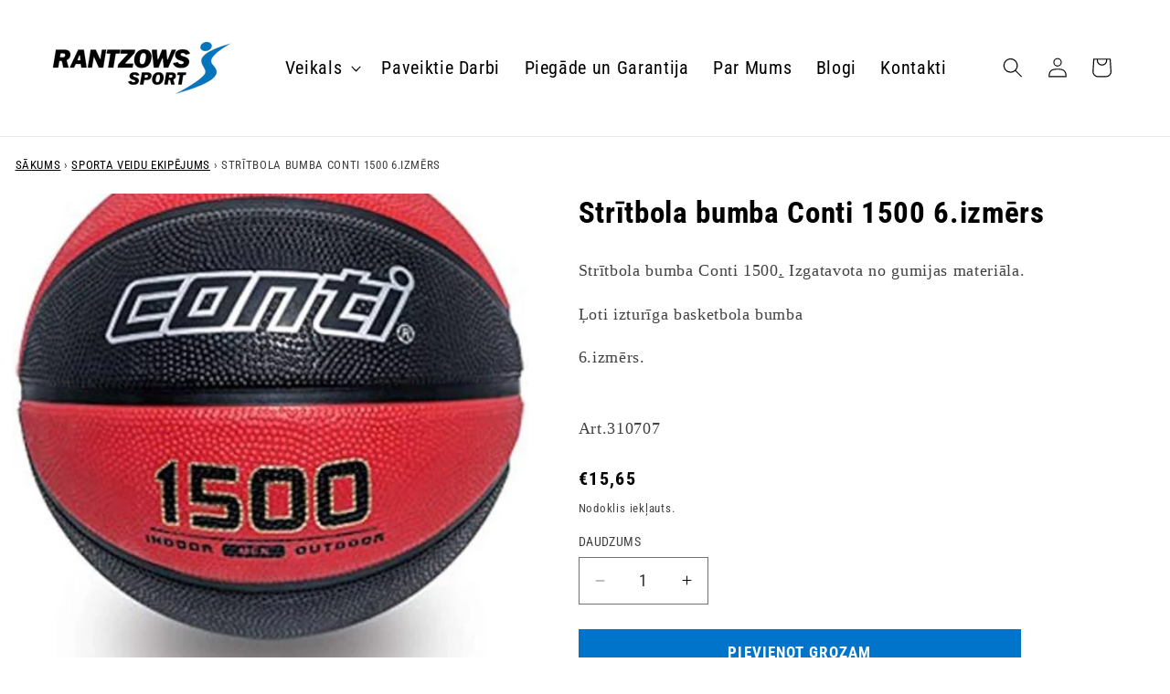

--- FILE ---
content_type: image/svg+xml
request_url: https://precessportam.lv/cdn/shop/files/noliktava.svg?v=1716838717
body_size: -451
content:
<svg version="1.0" preserveAspectRatio="xMidYMid meet" height="500" viewBox="0 0 375 374.999991" zoomAndPan="magnify" width="500" xmlns:xlink="http://www.w3.org/1999/xlink" xmlns="http://www.w3.org/2000/svg"><defs><clipPath id="ec704e92c0"><path clip-rule="nonzero" d="M 46 30.433594 L 249 30.433594 L 249 115 L 46 115 Z M 46 30.433594"></path></clipPath><clipPath id="475e88ccfe"><path clip-rule="nonzero" d="M 37.5 105 L 178 105 L 178 344.683594 L 37.5 344.683594 Z M 37.5 105"></path></clipPath><clipPath id="ae18f4acc7"><path clip-rule="nonzero" d="M 197 105 L 337.5 105 L 337.5 344.683594 L 197 344.683594 Z M 197 105"></path></clipPath></defs><g clip-path="url(#ec704e92c0)"><path fill-rule="nonzero" fill-opacity="1" d="M 110.363281 114.199219 L 248.441406 55 L 191.269531 31.511719 C 188.855469 30.519531 186.148438 30.519531 183.730469 31.511719 L 46.410156 87.925781 Z M 110.363281 114.199219" fill="#0074cb"></path></g><path fill-rule="nonzero" fill-opacity="1" d="M 274.140625 65.558594 L 136.019531 124.738281 L 187.5 145.886719 L 328.589844 87.925781 Z M 274.140625 65.558594" fill="#0074cb"></path><g clip-path="url(#475e88ccfe)"><path fill-rule="nonzero" fill-opacity="1" d="M 177.582031 163.257812 L 121.707031 140.300781 L 121.707031 183.761719 C 121.707031 189.242188 117.265625 193.679688 111.789062 193.679688 C 106.3125 193.679688 101.871094 189.242188 101.871094 183.761719 L 101.871094 132.152344 L 37.507812 105.710938 L 37.507812 280.300781 C 37.507812 284.320312 39.9375 287.945312 43.65625 289.472656 L 177.582031 344.492188 Z M 177.582031 163.257812" fill="#0074cb"></path></g><g clip-path="url(#ae18f4acc7)"><path fill-rule="nonzero" fill-opacity="1" d="M 197.417969 163.257812 L 197.417969 344.492188 L 331.34375 289.472656 C 335.0625 287.945312 337.492188 284.320312 337.492188 280.300781 L 337.492188 105.710938 Z M 197.417969 163.257812" fill="#0074cb"></path></g></svg>